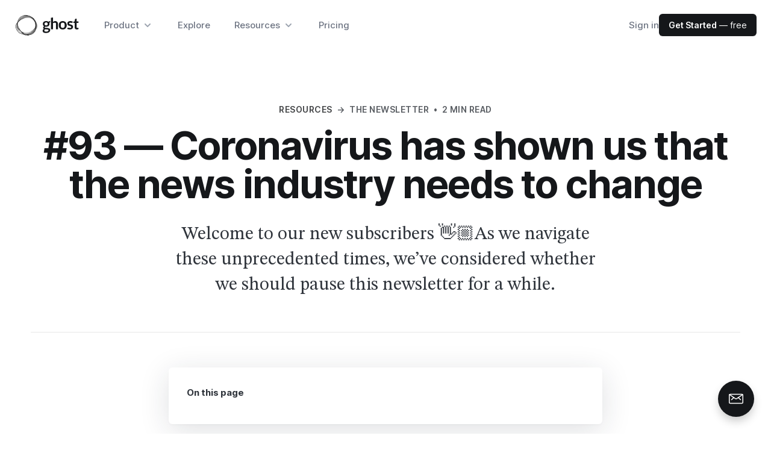

--- FILE ---
content_type: text/html; charset=utf-8
request_url: https://ghost.org/resources/issue-93/
body_size: 13386
content:
<!DOCTYPE html>
<html lang="en">
<head>

    <meta charset="utf-8" />
    <meta http-equiv="X-UA-Compatible" content="IE=edge" />
    <meta name="viewport" content="width=device-width, initial-scale=1">
    <link rel="preload" as="style" onload="this.rel='stylesheet'" href="https://ghost.org/resources/assets/fonts/inter.css?v=5573450e6d">
    <link rel="preload" as="font" href="https://ghost.org/resources/assets/fonts/Inter-roman.var.woff2?v=5573450e6d" type="font/woff2" crossorigin="anonymous" />
    <link rel="preconnect" href="https://fonts.googleapis.com">
    <link rel="preconnect" href="https://fonts.gstatic.com" crossorigin>
    <link href="https://fonts.googleapis.com/css2?family=STIX+Two+Text:ital,wght@0,400;0,700;1,400&display=swap" rel="stylesheet">
    <link rel="stylesheet" type="text/css" href="https://ghost.org/resources/assets/built/screen.css?v=5573450e6d" />
    <style>
    .tag-business {
        --color-tag: #FD9735
    }
    .tag-growth {
        --color-tag: #FE01B2
    }
    .tag-publishing {
        --color-tag: #7CB7FC
    }
    .tag-building {
        --color-tag: #64D30D
    }
    </style>
    <title>#93 — Coronavirus has shown us that the news industry needs to change</title>

    <meta name="description" content="Welcome to our new subscribers 👋🏼As we navigate these unprecedented times, we’ve considered whether we should pause this newsletter for a while.">
    <link rel="icon" href="https://ghost.org/resources/content/images/size/w256h256/2021/10/ghost-orb-pink-transparent-01-1.png" type="image/png">
    <link rel="canonical" href="https://ghost.org/resources/issue-93/">
    <meta name="referrer" content="no-referrer-when-downgrade">
    
    <meta property="og:site_name" content="Ghost Resources">
    <meta property="og:type" content="article">
    <meta property="og:title" content="#93 — Coronavirus has shown us that the news industry needs to change">
    <meta property="og:description" content="Welcome to our new subscribers 👋🏼As we navigate these unprecedented times, we’ve considered whether we should pause this newsletter for a while.">
    <meta property="og:url" content="https://ghost.org/resources/issue-93/">
    <meta property="og:image" content="https://ghost.org/resources/content/images/size/w1200/2020/03/Storm-Rainbow-scaled.jpg">
    <meta property="article:published_time" content="2020-03-29T12:41:59.000Z">
    <meta property="article:modified_time" content="2020-03-29T12:46:07.000Z">
    <meta property="article:tag" content="The Newsletter">
    
    <meta property="article:publisher" content="https://www.facebook.com/ghost">
    <meta name="twitter:card" content="summary_large_image">
    <meta name="twitter:title" content="#93 — Coronavirus has shown us that the news industry needs to change">
    <meta name="twitter:description" content="Welcome to our new subscribers 👋🏼As we navigate these unprecedented times, we’ve considered whether we should pause this newsletter for a while.">
    <meta name="twitter:url" content="https://ghost.org/resources/issue-93/">
    <meta name="twitter:image" content="https://ghost.org/resources/content/images/size/w1200/2020/03/Storm-Rainbow-scaled.jpg">
    <meta name="twitter:label1" content="Written by">
    <meta name="twitter:data1" content="Kym Ellis">
    <meta name="twitter:label2" content="Filed under">
    <meta name="twitter:data2" content="The Newsletter">
    <meta name="twitter:site" content="@ghost">
    <meta property="og:image:width" content="1200">
    <meta property="og:image:height" content="800">
    
    <script type="application/ld+json">
{
    "@context": "https://schema.org",
    "@type": "Article",
    "publisher": {
        "@type": "Organization",
        "name": "Ghost Resources",
        "url": "https://ghost.org/resources/",
        "logo": {
            "@type": "ImageObject",
            "url": "https://ghost.org/resources/content/images/2021/08/ghost-logo-1.svg"
        }
    },
    "author": {
        "@type": "Person",
        "name": "Kym Ellis",
        "image": {
            "@type": "ImageObject",
            "url": "//www.gravatar.com/avatar/65b8e98952305f0ae0f90c7439718680?s=250&d=mm&r=x",
            "width": 250,
            "height": 250
        },
        "url": "https://ghost.org/resources/author/kym/",
        "sameAs": []
    },
    "headline": "#93 — Coronavirus has shown us that the news industry needs to change",
    "url": "https://ghost.org/resources/issue-93/",
    "datePublished": "2020-03-29T12:41:59.000Z",
    "dateModified": "2020-03-29T12:46:07.000Z",
    "image": {
        "@type": "ImageObject",
        "url": "https://ghost.org/resources/content/images/size/w1200/2020/03/Storm-Rainbow-scaled.jpg",
        "width": 1200,
        "height": 800
    },
    "keywords": "The Newsletter",
    "description": "Welcome to our new subscribers 👋🏼As we navigate these unprecedented times, we’ve considered whether we should pause this newsletter for a while. ",
    "mainEntityOfPage": "https://ghost.org/resources/issue-93/"
}
    </script>

    <meta name="generator" content="Ghost 6.14">
    <link rel="alternate" type="application/rss+xml" title="Ghost Resources" href="https://ghost.org/resources/rss/">
    <script defer src="https://cdn.jsdelivr.net/ghost/portal@~2.57/umd/portal.min.js" data-i18n="true" data-ghost="https://ghost.org/resources/" data-key="410db39b494c8578083abf02ea" data-api="https://resources.ghost.io/resources/ghost/api/content/" data-locale="en" crossorigin="anonymous"></script><style id="gh-members-styles">.gh-post-upgrade-cta-content,
.gh-post-upgrade-cta {
    display: flex;
    flex-direction: column;
    align-items: center;
    font-family: -apple-system, BlinkMacSystemFont, 'Segoe UI', Roboto, Oxygen, Ubuntu, Cantarell, 'Open Sans', 'Helvetica Neue', sans-serif;
    text-align: center;
    width: 100%;
    color: #ffffff;
    font-size: 16px;
}

.gh-post-upgrade-cta-content {
    border-radius: 8px;
    padding: 40px 4vw;
}

.gh-post-upgrade-cta h2 {
    color: #ffffff;
    font-size: 28px;
    letter-spacing: -0.2px;
    margin: 0;
    padding: 0;
}

.gh-post-upgrade-cta p {
    margin: 20px 0 0;
    padding: 0;
}

.gh-post-upgrade-cta small {
    font-size: 16px;
    letter-spacing: -0.2px;
}

.gh-post-upgrade-cta a {
    color: #ffffff;
    cursor: pointer;
    font-weight: 500;
    box-shadow: none;
    text-decoration: underline;
}

.gh-post-upgrade-cta a:hover {
    color: #ffffff;
    opacity: 0.8;
    box-shadow: none;
    text-decoration: underline;
}

.gh-post-upgrade-cta a.gh-btn {
    display: block;
    background: #ffffff;
    text-decoration: none;
    margin: 28px 0 0;
    padding: 8px 18px;
    border-radius: 4px;
    font-size: 16px;
    font-weight: 600;
}

.gh-post-upgrade-cta a.gh-btn:hover {
    opacity: 0.92;
}</style>
    <script defer src="https://cdn.jsdelivr.net/ghost/sodo-search@~1.8/umd/sodo-search.min.js" data-key="410db39b494c8578083abf02ea" data-styles="https://cdn.jsdelivr.net/ghost/sodo-search@~1.8/umd/main.css" data-sodo-search="https://resources.ghost.io/resources/" data-locale="en" crossorigin="anonymous"></script>
    
    <link href="https://ghost.org/resources/webmentions/receive/" rel="webmention">
    <script defer src="/resources/public/cards.min.js?v=5573450e6d"></script>
    <link rel="stylesheet" type="text/css" href="/resources/public/cards.min.css?v=5573450e6d">
    <script defer src="/resources/public/member-attribution.min.js?v=5573450e6d"></script>
    <script defer src="/resources/public/ghost-stats.min.js?v=5573450e6d" data-stringify-payload="false" data-datasource="analytics_events" data-storage="localStorage" data-host="https://ghost.org/resources/.ghost/analytics/api/v1/page_hit"  tb_site_uuid="2d1720de-b48e-4729-8941-6f1d1300a8cc" tb_post_uuid="f6a07db5-a541-4292-9160-0f710a254b0e" tb_post_type="post" tb_member_uuid="undefined" tb_member_status="undefined"></script><style>:root {--ghost-accent-color: #15171A;}</style>
    <style>
    .gh-content-side:has(.toc:empty) {
        display: none;
    }
</style>

    <script defer data-domain="ghost.org" src="/js/script.js"></script>
</head>
<body class="post-template tag-newsletter">
<div class="gh-viewport">

<header class="relative bg-white" x-data="{open: false}" x-on:keydown.escape="open = false">
    <div class="px-4 sm:px-6">
        <div class="flex justify-between items-center max-w-[1300px] mx-auto py-[3vmin] md:justify-start md:space-x-10">
            <div class="flex justify-start">
                <a class="leading-[0]" href="https://ghost.org/">
                    <svg xmlns="http://www.w3.org/2000/svg" viewBox="0 0 800 294" preserveAspectRatio="xMidYMid meet" class="ghost-orb-logo" height="40px">
<title>Ghost Logo</title>
<style>
svg.ghost-orb-logo {
    background-size: 100% 100%;
    background-repeat: no-repeat;
    background-image: url(https://ghost.org/resources/assets/img/logo-black-1.png);
}
</style>
</svg>
                </a>
            </div>
            <div class="-mr-2 -my-2 md:hidden">
                <button type="button" class="bg-white rounded-md p-2 inline-flex items-center justify-center text-gray-400 hover:text-gray-500 hover:bg-gray-100 focus:outline-none" aria-expanded="false" x-on:click="open = !open">
                    <span class="sr-only">Open menu</span>
                    <svg class="h-5 w-5 max-w-none" xmlns="http://www.w3.org/2000/svg" fill="none" viewBox="0 0 24 24" stroke="currentColor" aria-hidden="true">
                        <path stroke-linecap="round" stroke-linejoin="round" stroke-width="2" d="M4 6h16M4 12h16M4 18h16" />
                    </svg>
                </button>
            </div>
            <nav class="hidden md:flex space-x-10">
                <div class="relative" x-data="{open: false}" x-on:keydown.escape="open = false">
                    <button type="button" class="text-gray-500 font-medium group bg-white rounded-md inline-flex items-center text-md hover:text-gray-900 focus:outline-none" :class="{ 'text-gray-900': open, 'text-gray-500': !(open) }" aria-expanded="false" x-on:click="open = !open">
                        <span>Product</span>
                        <svg class="text-gray-400 ml-1 h-5 w-5 group-hover:text-gray-500" xmlns="http://www.w3.org/2000/svg" viewBox="0 0 20 20" fill="currentColor" aria-hidden="true">
                            <path fill-rule="evenodd" d="M5.293 7.293a1 1 0 011.414 0L10 10.586l3.293-3.293a1 1 0 111.414 1.414l-4 4a1 1 0 01-1.414 0l-4-4a1 1 0 010-1.414z" clip-rule="evenodd" />
                        </svg>
                    </button>

                    <div class="absolute z-50 -ml-4 mt-8 transform px-2 w-screen max-w-xs sm:px-0 lg:ml-0 lg:left-1/2 lg:-translate-x-1/2" x-cloak x-on:click.outside="open = false" x-show="open" x-transition:enter="transition ease-out duration-200" x-transition:enter-start="opacity-0 -translate-y-1" x-transition:enter-end="opacity-100 translate-y-0" x-transition:leave="transition ease-in duration-150" x-transition:leave-start="opacity-100 translate-y-0" x-transition:leave-end="opacity-0 -translate-y-1">
                        <div class="rounded-lg shadow-lg ring-1 ring-black ring-opacity-5 overflow-hidden">
                            <div class="relative grid grid-cols-1 gap-6 bg-white px-5 py-6 sm:gap-8 sm:p-8">
                                <a href="https://ghost.org/creators/" class="-m-4 p-4 flex flex-col justify-between rounded-lg hover:bg-gray-100">
                                    <div class="md:flex-1 md:flex md:flex-col md:justify-between">
                                        <div class="flex items-start gap-x-2.5">
                                            <span class="h-5 w-5 text-pink-900 shrink-0 mt-1"><svg viewBox="0 0 48 48" xmlns="http://www.w3.org/2000/svg"><g transform="matrix(2,0,0,2,0,0)"><path d="M14.885,3A16.977,16.977,0,0,0,7.385.75c-3,0-3.75,1.5-3.75,3,0,1.657.675,3,2.25,3h9c1.3,0,2.25-.127,2.25-1.5A1.989,1.989,0,0,0,14.885,3Z" fill="none" stroke="currentColor" stroke-linecap="round" stroke-linejoin="round" stroke-width="1.5"></path><path d="M14.885,3A2.25,2.25,0,0,1,17.135.75" fill="none" stroke="currentColor" stroke-linecap="round" stroke-linejoin="round" stroke-width="1.5"></path><path d="M6.635,15.748a9.762,9.762,0,0,0-5.886,7.5" fill="none" stroke="currentColor" stroke-linecap="round" stroke-linejoin="round" stroke-width="1.5"></path><path d="M22.823,13.382A2.25,2.25,0,1,1,19.006,11c.794-1.272,2.7-.08,3.895-1.989C22.9,9.009,23.481,12.328,22.823,13.382Z" fill="none" stroke="currentColor" stroke-linecap="round" stroke-linejoin="round" stroke-width="1.5"></path><path d="M19.722,14.1a2.035,2.035,0,0,0-2.9.825l-3.262,5.935a1.658,1.658,0,0,0,2.8,1.747l3.9-5.535A2.036,2.036,0,0,0,19.722,14.1Z" fill="none" stroke="currentColor" stroke-linecap="round" stroke-linejoin="round" stroke-width="1.5"></path><path d="M5.2,6.653a5.25,5.25,0,1,0,10.375.076" fill="none" stroke="currentColor" stroke-linecap="round" stroke-linejoin="round" stroke-width="1.5"></path></g></svg>
</span>
                                            <div>
                                                <p class="text-lg font-bold tracking-[-.01em] text-gray-900">For Creators</p>
                                                <p class="mt-1 text-sm text-gray-500">YouTubers, bloggers, podcasters, musicians & artists</p>
                                            </div>
                                        </div>
                                    </div>
                                </a>

                                <a href="https://ghost.org/publishers/" class="-m-4 p-4 flex flex-col justify-between rounded-lg hover:bg-gray-100">
                                    <div class="md:flex-1 md:flex md:flex-col md:justify-between">
                                        <div class="flex items-start gap-x-2.5">
                                            <span class="h-5 w-5 text-pink-900 shrink-0 mt-1"><svg xmlns="http://www.w3.org/2000/svg" fill="none" viewBox="0 0 48 48">
<g transform="matrix(2,0,0,2,0,0)"><path stroke="currentColor" stroke-linecap="round" stroke-linejoin="round" stroke-width="1.5" d="M21.746 15.75H2.246L1.2 21.479C1.16033 21.695 1.16856 21.917 1.2241 22.1294C1.27964 22.3419 1.38114 22.5395 1.52144 22.7084C1.66173 22.8773 1.8374 23.0134 2.03604 23.107C2.23467 23.2005 2.45143 23.2494 2.671 23.25H21.322C21.5422 23.2504 21.7597 23.2023 21.9592 23.1092C22.1587 23.0161 22.3353 22.8801 22.4763 22.7111C22.6174 22.5421 22.7195 22.3441 22.7755 22.1311C22.8314 21.9182 22.8398 21.6955 22.8 21.479L21.746 15.75Z"></path><path stroke="currentColor" stroke-linecap="round" stroke-linejoin="round" stroke-width="1.5" d="M5.246 1.5C5.246 1.40117 5.26553 1.30331 5.30347 1.21206C5.34141 1.1208 5.39702 1.03794 5.46708 0.968246C5.53715 0.89855 5.62031 0.843389 5.71176 0.805934C5.80322 0.768479 5.90117 0.749468 6 0.749995H15L18.75 4.5V11.25H5.246V1.5Z"></path><path stroke="currentColor" stroke-linecap="round" stroke-linejoin="round" stroke-width="1.5" d="M21.746 12.75H23.246"></path><path stroke="currentColor" stroke-linecap="round" stroke-linejoin="round" stroke-width="1.5" d="M0.75 12.75H2.25"></path><path stroke="currentColor" stroke-width="1.5" d="M7.125 19.875C6.91789 19.875 6.75 19.7071 6.75 19.5C6.75 19.2929 6.91789 19.125 7.125 19.125"></path><path stroke="currentColor" stroke-width="1.5" d="M7.125 19.875C7.33211 19.875 7.5 19.7071 7.5 19.5C7.5 19.2929 7.33211 19.125 7.125 19.125"></path><path stroke="currentColor" stroke-width="1.5" d="M12 19.875C11.7929 19.875 11.625 19.7071 11.625 19.5C11.625 19.2929 11.7929 19.125 12 19.125"></path><path stroke="currentColor" stroke-width="1.5" d="M12 19.875C12.2071 19.875 12.375 19.7071 12.375 19.5C12.375 19.2929 12.2071 19.125 12 19.125"></path><path stroke="currentColor" stroke-width="1.5" d="M16.875 19.875C16.6679 19.875 16.5 19.7071 16.5 19.5C16.5 19.2929 16.6679 19.125 16.875 19.125"></path><path stroke="currentColor" stroke-width="1.5" d="M16.875 19.875C17.0821 19.875 17.25 19.7071 17.25 19.5C17.25 19.2929 17.0821 19.125 16.875 19.125"></path><path stroke="currentColor" stroke-linecap="round" stroke-linejoin="round" stroke-width="1.5" d="M2.246 15.75V12.75C2.246 12.3522 2.40404 11.9706 2.68534 11.6893C2.96665 11.408 3.34818 11.25 3.746 11.25H20.246C20.6438 11.25 21.0254 11.408 21.3067 11.6893C21.588 11.9706 21.746 12.3522 21.746 12.75V15.75"></path><path stroke="currentColor" stroke-linecap="round" stroke-linejoin="round" stroke-width="1.5" d="M8.246 8.25H14.996"></path><path stroke="currentColor" stroke-linecap="round" stroke-linejoin="round" stroke-width="1.5" d="M8.246 4.5H11.996"></path></g></svg>
</span>
                                            <div>
                                                <p class="text-lg font-bold tracking-[-.01em] text-gray-900">For Publishers</p>
                                                <p class="mt-1 text-sm text-gray-500">Writers, journalists, local news and new media outlets</p>
                                            </div>
                                        </div>
                                    </div>
                                </a>

                                <a href="https://ghost.org/business/" class="-m-4 p-4 flex flex-col justify-between rounded-lg hover:bg-gray-100">
                                    <div class="md:flex-1 md:flex md:flex-col md:justify-between">
                                        <div class="flex items-start gap-x-2.5">
                                            <span class="h-5 w-5 text-pink-900 shrink-0 mt-1"><svg xmlns="http://www.w3.org/2000/svg" viewBox="0 0 48 48">

<g transform="matrix(2,0,0,2,0,0)"><g>
    <path d="M6.25,23.25l7.61-12.08a1.12,1.12,0,0,1,1.78,0l7.61,12.08Z" style="fill: none;stroke: currentColor;stroke-linecap: round;stroke-linejoin: round;stroke-width: 1.5px"></path>
    <polyline points="6.25 23.25 0.75 23.26 6.75 14.26 9.6 17.94" style="fill: none;stroke: currentColor;stroke-linecap: round;stroke-linejoin: round;stroke-width: 1.5px"></polyline>
    <polyline points="11.31 15.22 14.72 17.51 18.16 15.16" style="fill: none;stroke: currentColor;stroke-linecap: round;stroke-linejoin: round;stroke-width: 1.5px"></polyline>
    <line x1="14.75" y1="10.73" x2="14.75" y2="0.74" style="fill: none;stroke: currentColor;stroke-linecap: round;stroke-linejoin: round;stroke-width: 1.5px"></line>
    <path d="M14.75.74h7.19a.53.53,0,0,1,.47.3.55.55,0,0,1-.06.55L21.21,3a.53.53,0,0,0,0,.65l1.14,1.45a.54.54,0,0,1,.06.55.53.53,0,0,1-.47.3H14.75" style="fill: none;stroke: currentColor;stroke-linecap: round;stroke-linejoin: round;stroke-width: 1.5px"></path>
  </g></g></svg>
</span>
                                            <div>
                                                <p class="text-lg font-bold tracking-[-.01em] text-gray-900">For Business</p>
                                                <p class="mt-1 text-sm text-gray-500">Modern brands & companies with ambitious content marketing</p>
                                            </div>
                                        </div>
                                    </div>
                                </a>

                                <a href="https://ghost.org/docs/" class="-m-4 p-4 flex flex-col justify-between rounded-lg hover:bg-gray-100">
                                    <div class="md:flex-1 md:flex md:flex-col md:justify-between">
                                        <div class="flex items-start gap-x-2.5">
                                            <span class="h-5 w-5 text-pink-900 shrink-0 mt-1"><svg viewBox="0 0 48 48" xmlns="http://www.w3.org/2000/svg"><g transform="matrix(2,0,0,2,0,0)"><path d="M7.629,4.5l-6.44,6.439a1.5,1.5,0,0,0,0,2.121l6.44,6.44" fill="none" stroke="currentColor" stroke-linecap="round" stroke-linejoin="round" stroke-width="1.5"></path><path d="M16.371,4.5l6.44,6.439a1.5,1.5,0,0,1,0,2.121l-6.44,6.44" fill="none" stroke="currentColor" stroke-linecap="round" stroke-linejoin="round" stroke-width="1.5"></path></g></svg>
</span>
                                            <div>
                                                <p class="text-lg font-bold tracking-[-.01em] text-gray-900">For Developers</p>
                                                <p class="mt-1 text-sm text-gray-500">Source code, documentation, guides and tutorials</p>
                                            </div>
                                        </div>
                                    </div>
                                </a>
                            </div>
                        </div>
                    </div>
                </div>

                <a href="https://ghost.org/explore/" class="text-md text-gray-500 font-medium hover:text-gray-900">Explore</a>

                <div class="relative" x-data="{open: false}" x-on:keydown.escape="open = false">
                    <button type="button" class="text-gray-500 font-medium group bg-white rounded-md inline-flex items-center text-md hover:text-gray-900 focus:outline-none" :class="{ 'text-gray-900': open, 'text-gray-500': !(open) }" aria-expanded="false" x-on:click="open = !open">
                        <span>Resources</span>
                        <svg class="text-gray-400 ml-1 h-5 w-5 group-hover:text-gray-500" xmlns="http://www.w3.org/2000/svg" viewBox="0 0 20 20" fill="currentColor" aria-hidden="true">
                            <path fill-rule="evenodd" d="M5.293 7.293a1 1 0 011.414 0L10 10.586l3.293-3.293a1 1 0 111.414 1.414l-4 4a1 1 0 01-1.414 0l-4-4a1 1 0 010-1.414z" clip-rule="evenodd" />
                        </svg>
                    </button>

                    <div class="absolute ml-0 left-1/2 -translate-x-1/2 z-50 -ml-4 mt-8 transform px-2 w-screen max-w-2xl sm:px-0" x-cloak x-on:click.outside="open = false" x-show="open" x-transition:enter="transition ease-out duration-200" x-transition:enter-start="opacity-0 -translate-y-1" x-transition:enter-end="opacity-100 translate-y-0" x-transition:leave="transition ease-in duration-150" x-transition:leave-start="opacity-100 translate-y-0" x-transition:leave-end="opacity-0 -translate-y-1" >
                        <div class="rounded-lg shadow-lg ring-1 ring-black ring-opacity-5 overflow-hidden">
                            <div class="relative grid grid-cols-2 gap-6 bg-white px-5 py-6 sm:gap-7 sm:p-8">
                                <a href="https://ghost.org/marketplace/" class="-m-4 p-4 flex flex-col justify-between rounded-lg hover:bg-gray-100">
                                    <div class="ml-4 md:flex-1 md:flex md:flex-col md:justify-between gap-y-1 lg:ml-0">
                                        <div class="flex items-start gap-x-2.5">
                                            <span class="h-5 w-5 text-pink-900 shrink-0 mt-1"><svg version="1.1" id="Layer_1" xmlns="http://www.w3.org/2000/svg" xmlns:xlink="http://www.w3.org/1999/xlink" x="0px" y="0px"
	 viewBox="0 0 24 24" style="enable-background:new 0 0 24 24;" xml:space="preserve" fill="currentColor">
<g>
	<path d="M11.993,14.251c-0.365,0-0.729-0.088-1.052-0.255L0.732,8.714C0.478,8.584,0.275,8.38,0.144,8.125
		c-0.344-0.67-0.079-1.494,0.59-1.838l10.206-5.28c0.324-0.167,0.688-0.255,1.052-0.255s0.729,0.088,1.052,0.255l10.21,5.281
		c0.252,0.131,0.454,0.333,0.585,0.585c0.346,0.67,0.083,1.495-0.585,1.842l-10.209,5.281
		C12.723,14.162,12.359,14.251,11.993,14.251z M11.63,12.663c0.112,0.058,0.237,0.088,0.364,0.088c0.126,0,0.252-0.031,0.363-0.088
		l9.979-5.162l-9.979-5.162c-0.111-0.058-0.237-0.088-0.363-0.088s-0.252,0.03-0.364,0.088L1.652,7.501L11.63,12.663z"/>
	<path d="M11.996,18.751c-0.366,0-0.73-0.088-1.055-0.256L0.433,13.426c-0.18-0.087-0.316-0.239-0.382-0.428
		c-0.066-0.189-0.054-0.393,0.033-0.573c0.124-0.258,0.389-0.424,0.675-0.424c0.114,0,0.224,0.025,0.326,0.075l10.527,5.078
		c0.126,0.064,0.256,0.096,0.385,0.096c0.125,0,0.25-0.03,0.361-0.088l10.576-5.087c0.103-0.049,0.212-0.074,0.325-0.074
		c0.287,0,0.552,0.167,0.676,0.425c0.179,0.372,0.022,0.821-0.351,1l-10.557,5.078C12.718,18.664,12.359,18.751,11.996,18.751z"/>
	<path d="M11.996,23.251c-0.366,0-0.73-0.088-1.055-0.256L0.433,17.926c-0.18-0.087-0.316-0.239-0.382-0.428
		c-0.066-0.189-0.054-0.393,0.033-0.573c0.124-0.258,0.389-0.424,0.676-0.424c0.114,0,0.223,0.025,0.326,0.075l10.527,5.078
		c0.126,0.065,0.256,0.096,0.385,0.096c0.125,0,0.25-0.03,0.361-0.087l10.576-5.087c0.103-0.049,0.212-0.074,0.325-0.074
		c0.287,0,0.552,0.167,0.676,0.425c0.179,0.372,0.022,0.821-0.351,1l-10.557,5.078C12.718,23.164,12.359,23.251,11.996,23.251z"/>
</g>
</svg>
</span>
                                            <div>
                                                <p class="text-lg font-bold tracking-[-.01em] text-gray-900">Marketplace</p>
                                                <p class="mt-1 text-sm text-gray-500">Professional themes, custom integrations and qualified experts</p>
                                            </div>
                                        </div>
                                    </div>
                                </a>

                                <a href="https://ghost.org/resources/" class="-m-4 p-4 flex flex-col justify-between rounded-lg hover:bg-gray-100">
                                    <div class="ml-4 md:flex-1 md:flex md:flex-col md:justify-between gap-y-1 lg:ml-0">
                                        <div class="flex items-start gap-x-2.5">
                                            <span class="h-5 w-5 text-pink-900 shrink-0 mt-1"><svg viewBox="0 0 48 48" xmlns="http://www.w3.org/2000/svg"><g transform="matrix(2,0,0,2,0,0)"><path d="M21,23.25H5.25A2.25,2.25,0,0,1,3,21" fill="none" stroke="currentColor" stroke-linecap="round" stroke-linejoin="round" stroke-width="1.5"></path><path d="M12,2.25H6a3,3,0,0,0-3,3V21a2.25,2.25,0,0,1,2.25-2.25h15A.75.75,0,0,0,21,18V3a.75.75,0,0,0-.75-.75H18" fill="none" stroke="currentColor" stroke-linecap="round" stroke-linejoin="round" stroke-width="1.5"></path><path d="M19.5 23.25L19.5 18.75" fill="none" stroke="currentColor" stroke-linecap="round" stroke-linejoin="round" stroke-width="1.5"></path><path d="M18,12.75l-3-3-3,3V2.25A1.5,1.5,0,0,1,13.5.75h3A1.5,1.5,0,0,1,18,2.25Z" fill="none" stroke="currentColor" stroke-linecap="round" stroke-linejoin="round" stroke-width="1.5"></path></g></svg>
</span>
                                            <div>
                                                <p class="text-lg font-bold tracking-[-.01em] text-gray-900 flex items-center gap-2">Start here <span class="inline-block bg-pink-900 text-white py-0.5 px-1 text-[1rem] font-semibold uppercase tracking-wide rounded-[4px]">New</span></p>
                                                <p class="mt-1 text-sm text-gray-500">A huge library of guides, stories, interviews and tips for success</p>
                                            </div>
                                        </div>
                                    </div>
                                </a>

                                <a href="https://ghost.org/themes/" class="-m-4 p-4 flex flex-col justify-between rounded-lg hover:bg-gray-100">
                                    <div class="ml-4 md:flex-1 md:flex md:flex-col md:justify-between gap-y-1 lg:ml-0">
                                        <div class="flex items-start gap-x-2.5">
                                            <span class="h-5 w-5 text-pink-900 shrink-0 mt-1"><svg xmlns="http://www.w3.org/2000/svg" viewBox="0 0 48 48">

<g transform="matrix(2,0,0,2,0,0)"><g>
    <rect x="4.75" y="4.75" width="5.75" height="7.25" rx="0.75" style="fill: none;stroke: currentColor;stroke-linecap: round;stroke-linejoin: round;stroke-width: 1.5px"></rect>
    <rect x="4.75" y="15" width="5.75" height="4.25" rx="0.75" style="fill: none;stroke: currentColor;stroke-linecap: round;stroke-linejoin: round;stroke-width: 1.5px"></rect>
    <rect x="13.5" y="12" width="5.75" height="7.25" rx="0.75" style="fill: none;stroke: currentColor;stroke-linecap: round;stroke-linejoin: round;stroke-width: 1.5px"></rect>
    <rect x="13.5" y="4.75" width="5.75" height="4.25" rx="0.75" style="fill: none;stroke: currentColor;stroke-linecap: round;stroke-linejoin: round;stroke-width: 1.5px"></rect>
    <rect x="0.75" y="0.75" width="22.5" height="22.5" rx="1.5" style="fill: none;stroke: currentColor;stroke-linecap: round;stroke-linejoin: round;stroke-width: 1.5px"></rect>
  </g></g></svg>
</span>
                                            <div>
                                                <p class="text-lg font-bold tracking-[-.01em] text-gray-900">Themes</p>
                                                <p class="mt-1 text-sm text-gray-500">Hundreds of beautifully designed publication templates</p>
                                            </div>
                                        </div>
                                    </div>
                                </a>

                                <a href="https://ghost.org/help/" class="-m-4 p-4 flex flex-col justify-between rounded-lg hover:bg-gray-100">
                                    <div class="ml-4 md:flex-1 md:flex md:flex-col md:justify-between gap-y-1 lg:ml-0">
                                        <div class="flex items-start gap-x-2.5">
                                            <span class="h-5 w-5 text-pink-900 shrink-0 mt-1"><svg xmlns="http://www.w3.org/2000/svg" fill="none" viewBox="0 0 48 48">
<g transform="matrix(2,0,0,2,0,0)"><path stroke="currentColor" stroke-linecap="round" stroke-linejoin="round" stroke-width="1.5" d="M9 9.00004C9.00011 8.45007 9.15139 7.91071 9.43732 7.44091C9.72325 6.97111 10.1328 6.58895 10.6213 6.33619C11.1097 6.08344 11.6583 5.96982 12.2069 6.00776C12.7556 6.04569 13.2833 6.23372 13.7323 6.55129C14.1813 6.86886 14.5344 7.30375 14.7529 7.80843C14.9715 8.31311 15.0471 8.86816 14.9715 9.41291C14.8959 9.95766 14.6721 10.4712 14.3244 10.8973C13.9767 11.3234 13.5185 11.6457 13 11.829C12.7074 11.9325 12.4541 12.1241 12.275 12.3775C12.0959 12.631 11.9998 12.9337 12 13.244V14.25"></path><path stroke="currentColor" stroke-width="1.5" d="M12 18C11.7929 18 11.625 17.8321 11.625 17.625C11.625 17.4179 11.7929 17.25 12 17.25"></path><path stroke="currentColor" stroke-width="1.5" d="M12 18C12.2071 18 12.375 17.8321 12.375 17.625C12.375 17.4179 12.2071 17.25 12 17.25"></path><path stroke="currentColor" stroke-miterlimit="10" stroke-width="1.5" d="M12 23.25C18.2132 23.25 23.25 18.2132 23.25 12C23.25 5.7868 18.2132 0.75 12 0.75C5.7868 0.75 0.75 5.7868 0.75 12C0.75 18.2132 5.7868 23.25 12 23.25Z"></path></g></svg>
</span>
                                            <div>
                                                <p class="text-lg font-bold tracking-[-.01em] text-gray-900">Help center</p>
                                                <p class="mt-1 text-sm text-gray-500">Get help with product features and answers to common questions.</p>
                                            </div>
                                        </div>
                                    </div>
                                </a>

                                <a href="https://ghost.org/integrations/" class="-m-4 p-4 flex flex-col justify-between rounded-lg hover:bg-gray-100">
                                    <div class="ml-4 md:flex-1 md:flex md:flex-col md:justify-between gap-y-1 lg:ml-0">
                                        <div class="flex items-start gap-x-2.5">
                                            <span class="h-5 w-5 text-pink-900 shrink-0 mt-1"><svg xmlns="http://www.w3.org/2000/svg" viewBox="0 0 48 48"><g transform="matrix(2,0,0,2,0,0)"><defs><style>.a{fill:none;stroke:currentColor;stroke-linecap:round;stroke-linejoin:round;stroke-width:1.5px;}</style></defs><title>module-four</title><polygon class="a" points="22.5 7.5 22.5 18 12 22.5 1.5 18 1.5 7.5 12 12 22.5 7.5"></polygon><line class="a" x1="12" y1="22.5" x2="12" y2="12"></line><line class="a" x1="7.5" y1="4.929" x2="1.5" y2="7.5"></line><line class="a" x1="16.5" y1="4.929" x2="22.5" y2="7.5"></line><ellipse class="a" cx="12" cy="3" rx="4.5" ry="1.5"></ellipse><path class="a" d="M7.5,3V6c0,.828,2.015,1.5,4.5,1.5s4.5-.672,4.5-1.5V3"></path></g></svg>
</span>
                                            <div>
                                                <p class="text-lg font-bold tracking-[-.01em] text-gray-900">Integrations</p>
                                                <p class="mt-1 text-sm text-gray-500">Connect thousands of apps and services with your website</p>
                                            </div>
                                        </div>
                                    </div>
                                </a>

                                <a href="https://ghost.org/changelog/" class="-m-4 p-4 flex flex-col justify-between rounded-lg hover:bg-gray-100">
                                    <div class="ml-4 md:flex-1 md:flex md:flex-col md:justify-between gap-y-1 lg:ml-0">
                                        <div class="flex items-start gap-x-2.5">
                                            <span class="h-5 w-5 text-pink-900 shrink-0 mt-1"><svg viewBox="0 0 48 48" xmlns="http://www.w3.org/2000/svg"><g transform="matrix(2,0,0,2,0,0)"><path d="M7.5 23.248L12 11.248 12 8.248 12 11.248 16.5 23.248" fill="none" stroke="currentColor" stroke-linecap="round" stroke-linejoin="round" stroke-width="1.5"></path><path d="M17.726.747a9,9,0,0,1,0,15" fill="none" stroke="currentColor" stroke-linecap="round" stroke-linejoin="round" stroke-width="1.5"></path><path d="M16.5,4.575a5.249,5.249,0,0,1,0,7.347" fill="none" stroke="currentColor" stroke-linecap="round" stroke-linejoin="round" stroke-width="1.5"></path><path d="M6.275.747a9,9,0,0,0,0,15" fill="none" stroke="currentColor" stroke-linecap="round" stroke-linejoin="round" stroke-width="1.5"></path><path d="M7.5,4.575a5.251,5.251,0,0,0,0,7.347" fill="none" stroke="currentColor" stroke-linecap="round" stroke-linejoin="round" stroke-width="1.5"></path><path d="M8.625 20.248L15.375 20.248" fill="none" stroke="currentColor" stroke-linecap="round" stroke-linejoin="round" stroke-width="1.5"></path></g></svg>
</span>
                                            <div>
                                                <p class="text-lg font-bold tracking-[-.01em] text-gray-900">Product updates</p>
                                                <p class="mt-1 text-sm text-gray-500">All the latest changes and improvements to Ghost</p>
                                            </div>
                                        </div>
                                    </div>
                                </a>

                                <a href="https://ghost.org/experts/" class="-m-4 p-4 flex flex-col justify-between rounded-lg hover:bg-gray-100">
                                    <div class="ml-4 md:flex-1 md:flex md:flex-col md:justify-between gap-y-1 lg:ml-0">
                                        <div class="flex items-start gap-x-2.5">
                                            <span class="h-5 w-5 text-pink-900 shrink-0 mt-1"><svg viewBox="0 0 48 48" xmlns="http://www.w3.org/2000/svg"><g transform="matrix(2,0,0,2,0,0)"><path d="M7.629,4.5l-6.44,6.439a1.5,1.5,0,0,0,0,2.121l6.44,6.44" fill="none" stroke="currentColor" stroke-linecap="round" stroke-linejoin="round" stroke-width="1.5"></path><path d="M16.371,4.5l6.44,6.439a1.5,1.5,0,0,1,0,2.121l-6.44,6.44" fill="none" stroke="currentColor" stroke-linecap="round" stroke-linejoin="round" stroke-width="1.5"></path></g></svg>
</span>
                                            <div>
                                                <p class="text-lg font-bold tracking-[-.01em] text-gray-900">Experts</p>
                                                <p class="mt-1 text-sm text-gray-500">Get help building your site from certified Ghost developers</p>
                                            </div>
                                        </div>
                                    </div>
                                </a>

                                <a href="https://ghost.org/about/" class="-m-4 p-4 flex flex-col justify-between rounded-lg hover:bg-gray-100">
                                    <div class="ml-4 md:flex-1 md:flex md:flex-col md:justify-between gap-y-1 lg:ml-0">
                                        <div class="flex items-start gap-x-2.5">
                                            <span class="h-5 w-5 text-pink-900 shrink-0 mt-1"><svg viewBox="0 0 48 48" xmlns="http://www.w3.org/2000/svg"><g transform="matrix(2,0,0,2,0,0)"><path d="M3.75,14v7.5A1.5,1.5,0,0,0,5.25,23h13.5a1.5,1.5,0,0,0,1.5-1.5V14" fill="none" stroke="currentColor" stroke-linecap="round" stroke-linejoin="round" stroke-width="1.5"></path><path d="M.75,12.629,10.939,2.439a1.5,1.5,0,0,1,2.122,0L23.25,12.629" fill="none" stroke="currentColor" stroke-linecap="round" stroke-linejoin="round" stroke-width="1.5"></path><path d="M16.5 5.879L16.5 3.5 20.25 3.5 20.25 9.629" fill="none" stroke="currentColor" stroke-linecap="round" stroke-linejoin="round" stroke-width="1.5"></path><path d="M15.93,11.845a1.9,1.9,0,0,0-2.751,0L12,13.064l-1.179-1.219a1.9,1.9,0,0,0-2.751,0,2.06,2.06,0,0,0,0,2.845l3.511,3.631a.579.579,0,0,0,.838,0L15.93,14.69A2.06,2.06,0,0,0,15.93,11.845Z" fill="none" stroke="currentColor" stroke-linecap="round" stroke-linejoin="round" stroke-width="1.5"></path></g></svg>
</span>
                                            <div>
                                                <p class="text-lg font-bold tracking-[-.01em] text-gray-900">About us</p>
                                                <p class="mt-1 text-sm text-gray-500">Learn more about the people behind the platform (We're hiring!)</p>
                                            </div>
                                        </div>
                                    </div>
                                </a>

                            </div>
                        </div>
                    </div>
                </div>

                <a href="https://ghost.org/pricing/" class="text-md text-gray-500 font-medium hover:text-gray-900">Pricing</a>

            </nav>
            <div class="hidden md:flex items-center gap-7 justify-end md:flex-1 lg:w-0">
                <a href="https://account.ghost.org/signin/" class="whitespace-nowrap text-md text-gray-500 font-medium hover:text-gray-900">Sign in</a>
                <a href="https://account.ghost.org/signup/" class="plausible-event-name=Signup-CTA-clicked whitespace-nowrap px-4 py-2 border border-transparent rounded-md shadow-sm text-sm text-white bg-base"><strong class="font-semibold">Get Started</strong> — free</a>
            </div>
        </div>
    </div>

    <div class="absolute top-0 inset-x-0 z-50 transition transform origin-top-right md:hidden" x-cloak x-on:click.outside="open = false" x-show="open">
        <div class="shadow-lg ring-1 ring-black ring-opacity-5 bg-white divide-y-2 divide-gray-50">
            <div class="pt-[3vmin] pb-6 px-4 sm:px-6">
                <div class="flex items-center justify-between">
                    <a href="https://ghost.org/">
                        <svg xmlns="http://www.w3.org/2000/svg" viewBox="0 0 800 294" preserveAspectRatio="xMidYMid meet" class="ghost-orb-logo" height="40px">
<title>Ghost Logo</title>
<style>
svg.ghost-orb-logo {
    background-size: 100% 100%;
    background-repeat: no-repeat;
    background-image: url(https://ghost.org/resources/assets/img/logo-black-1.png);
}
</style>
</svg>
                    </a>
                    <div class="-mr-2">
                        <button type="button" class="bg-white rounded-md p-2 inline-flex items-center justify-center text-gray-400 hover:text-gray-500 hover:bg-gray-100 focus:outline-none" x-on:click="open = !open">
                            <span class="sr-only">Close menu</span>
                            <svg class="h-4 w-4 max-w-none" xmlns="http://www.w3.org/2000/svg" fill="none" viewBox="0 0 24 24" stroke-width="2" stroke="currentColor" aria-hidden="true">
                                <path stroke-linecap="round" stroke-linejoin="round" d="M6 18L18 6M6 6l12 12" />
                            </svg>
                        </button>
                    </div>
                </div>
                <div class="mt-10">
                    <nav class="grid grid-cols-1 gap-y-7">
                        <a href="https://ghost.org/creators/" class="flex flex-col justify-between">
                            <div class="md:flex-1 md:flex md:flex-col md:justify-between lg:ml-0">
                                <div class="flex items-center gap-x-2.5">
                                    <span class="h-5 w-5 text-pink-900"><svg viewBox="0 0 48 48" xmlns="http://www.w3.org/2000/svg"><g transform="matrix(2,0,0,2,0,0)"><path d="M14.885,3A16.977,16.977,0,0,0,7.385.75c-3,0-3.75,1.5-3.75,3,0,1.657.675,3,2.25,3h9c1.3,0,2.25-.127,2.25-1.5A1.989,1.989,0,0,0,14.885,3Z" fill="none" stroke="currentColor" stroke-linecap="round" stroke-linejoin="round" stroke-width="1.5"></path><path d="M14.885,3A2.25,2.25,0,0,1,17.135.75" fill="none" stroke="currentColor" stroke-linecap="round" stroke-linejoin="round" stroke-width="1.5"></path><path d="M6.635,15.748a9.762,9.762,0,0,0-5.886,7.5" fill="none" stroke="currentColor" stroke-linecap="round" stroke-linejoin="round" stroke-width="1.5"></path><path d="M22.823,13.382A2.25,2.25,0,1,1,19.006,11c.794-1.272,2.7-.08,3.895-1.989C22.9,9.009,23.481,12.328,22.823,13.382Z" fill="none" stroke="currentColor" stroke-linecap="round" stroke-linejoin="round" stroke-width="1.5"></path><path d="M19.722,14.1a2.035,2.035,0,0,0-2.9.825l-3.262,5.935a1.658,1.658,0,0,0,2.8,1.747l3.9-5.535A2.036,2.036,0,0,0,19.722,14.1Z" fill="none" stroke="currentColor" stroke-linecap="round" stroke-linejoin="round" stroke-width="1.5"></path><path d="M5.2,6.653a5.25,5.25,0,1,0,10.375.076" fill="none" stroke="currentColor" stroke-linecap="round" stroke-linejoin="round" stroke-width="1.5"></path></g></svg>
</span>
                                    <p class="text-lg font-bold tracking-[-.01em] text-gray-900">For Creators</p>
                                </div>
                                <p class="mt-1 text-sm text-gray-500">Join thousands of creators using Ghost to share their work</p>
                            </div>
                        </a>

                        <a href="https://ghost.org/publishers/" class="flex flex-col justify-between">
                            <div class="md:flex-1 md:flex md:flex-col md:justify-between lg:ml-0">
                                <div class="flex items-center gap-x-2.5">
                                    <span class="h-5 w-5 text-pink-900"><svg xmlns="http://www.w3.org/2000/svg" fill="none" viewBox="0 0 48 48">
<g transform="matrix(2,0,0,2,0,0)"><path stroke="currentColor" stroke-linecap="round" stroke-linejoin="round" stroke-width="1.5" d="M21.746 15.75H2.246L1.2 21.479C1.16033 21.695 1.16856 21.917 1.2241 22.1294C1.27964 22.3419 1.38114 22.5395 1.52144 22.7084C1.66173 22.8773 1.8374 23.0134 2.03604 23.107C2.23467 23.2005 2.45143 23.2494 2.671 23.25H21.322C21.5422 23.2504 21.7597 23.2023 21.9592 23.1092C22.1587 23.0161 22.3353 22.8801 22.4763 22.7111C22.6174 22.5421 22.7195 22.3441 22.7755 22.1311C22.8314 21.9182 22.8398 21.6955 22.8 21.479L21.746 15.75Z"></path><path stroke="currentColor" stroke-linecap="round" stroke-linejoin="round" stroke-width="1.5" d="M5.246 1.5C5.246 1.40117 5.26553 1.30331 5.30347 1.21206C5.34141 1.1208 5.39702 1.03794 5.46708 0.968246C5.53715 0.89855 5.62031 0.843389 5.71176 0.805934C5.80322 0.768479 5.90117 0.749468 6 0.749995H15L18.75 4.5V11.25H5.246V1.5Z"></path><path stroke="currentColor" stroke-linecap="round" stroke-linejoin="round" stroke-width="1.5" d="M21.746 12.75H23.246"></path><path stroke="currentColor" stroke-linecap="round" stroke-linejoin="round" stroke-width="1.5" d="M0.75 12.75H2.25"></path><path stroke="currentColor" stroke-width="1.5" d="M7.125 19.875C6.91789 19.875 6.75 19.7071 6.75 19.5C6.75 19.2929 6.91789 19.125 7.125 19.125"></path><path stroke="currentColor" stroke-width="1.5" d="M7.125 19.875C7.33211 19.875 7.5 19.7071 7.5 19.5C7.5 19.2929 7.33211 19.125 7.125 19.125"></path><path stroke="currentColor" stroke-width="1.5" d="M12 19.875C11.7929 19.875 11.625 19.7071 11.625 19.5C11.625 19.2929 11.7929 19.125 12 19.125"></path><path stroke="currentColor" stroke-width="1.5" d="M12 19.875C12.2071 19.875 12.375 19.7071 12.375 19.5C12.375 19.2929 12.2071 19.125 12 19.125"></path><path stroke="currentColor" stroke-width="1.5" d="M16.875 19.875C16.6679 19.875 16.5 19.7071 16.5 19.5C16.5 19.2929 16.6679 19.125 16.875 19.125"></path><path stroke="currentColor" stroke-width="1.5" d="M16.875 19.875C17.0821 19.875 17.25 19.7071 17.25 19.5C17.25 19.2929 17.0821 19.125 16.875 19.125"></path><path stroke="currentColor" stroke-linecap="round" stroke-linejoin="round" stroke-width="1.5" d="M2.246 15.75V12.75C2.246 12.3522 2.40404 11.9706 2.68534 11.6893C2.96665 11.408 3.34818 11.25 3.746 11.25H20.246C20.6438 11.25 21.0254 11.408 21.3067 11.6893C21.588 11.9706 21.746 12.3522 21.746 12.75V15.75"></path><path stroke="currentColor" stroke-linecap="round" stroke-linejoin="round" stroke-width="1.5" d="M8.246 8.25H14.996"></path><path stroke="currentColor" stroke-linecap="round" stroke-linejoin="round" stroke-width="1.5" d="M8.246 4.5H11.996"></path></g></svg>
</span>
                                    <p class="text-lg font-bold tracking-[-.01em] text-gray-900">For Publishers</p>
                                </div>
                                <p class="mt-1 text-sm text-gray-500">The platform for independent publishers</p>
                            </div>
                        </a>

                        <a href="https://ghost.org/business/" class="flex flex-col justify-between">
                            <div class="md:flex-1 md:flex md:flex-col md:justify-between lg:ml-0">
                                <div class="flex items-center gap-x-2.5">
                                    <span class="h-5 w-5 text-pink-900"><svg xmlns="http://www.w3.org/2000/svg" viewBox="0 0 48 48">

<g transform="matrix(2,0,0,2,0,0)"><g>
    <path d="M6.25,23.25l7.61-12.08a1.12,1.12,0,0,1,1.78,0l7.61,12.08Z" style="fill: none;stroke: currentColor;stroke-linecap: round;stroke-linejoin: round;stroke-width: 1.5px"></path>
    <polyline points="6.25 23.25 0.75 23.26 6.75 14.26 9.6 17.94" style="fill: none;stroke: currentColor;stroke-linecap: round;stroke-linejoin: round;stroke-width: 1.5px"></polyline>
    <polyline points="11.31 15.22 14.72 17.51 18.16 15.16" style="fill: none;stroke: currentColor;stroke-linecap: round;stroke-linejoin: round;stroke-width: 1.5px"></polyline>
    <line x1="14.75" y1="10.73" x2="14.75" y2="0.74" style="fill: none;stroke: currentColor;stroke-linecap: round;stroke-linejoin: round;stroke-width: 1.5px"></line>
    <path d="M14.75.74h7.19a.53.53,0,0,1,.47.3.55.55,0,0,1-.06.55L21.21,3a.53.53,0,0,0,0,.65l1.14,1.45a.54.54,0,0,1,.06.55.53.53,0,0,1-.47.3H14.75" style="fill: none;stroke: currentColor;stroke-linecap: round;stroke-linejoin: round;stroke-width: 1.5px"></path>
  </g></g></svg>
</span>
                                    <p class="text-lg font-bold tracking-[-.01em] text-gray-900">For Business</p>
                                </div>
                                <p class="mt-1 text-sm text-gray-500">Content marketing for modern business</p>
                            </div>
                        </a>

                        <a href="https://ghost.org/docs/" class="flex flex-col justify-between">
                            <div class="md:flex-1 md:flex md:flex-col md:justify-between lg:ml-0">
                                <div class="flex items-center gap-x-2.5">
                                    <span class="h-5 w-5 text-pink-900"><svg viewBox="0 0 48 48" xmlns="http://www.w3.org/2000/svg"><g transform="matrix(2,0,0,2,0,0)"><path d="M7.629,4.5l-6.44,6.439a1.5,1.5,0,0,0,0,2.121l6.44,6.44" fill="none" stroke="currentColor" stroke-linecap="round" stroke-linejoin="round" stroke-width="1.5"></path><path d="M16.371,4.5l6.44,6.439a1.5,1.5,0,0,1,0,2.121l-6.44,6.44" fill="none" stroke="currentColor" stroke-linecap="round" stroke-linejoin="round" stroke-width="1.5"></path></g></svg>
</span>
                                    <p class="text-lg font-bold tracking-[-.01em] text-gray-900">For Developers</p>
                                </div>
                                <p class="mt-1 text-sm text-gray-500">Source code, documentation, guides and tutorials</p>
                            </div>
                        </a>
                    </nav>
                </div>
            </div>
            <div class="py-6 px-4 sm:px-6 space-y-10">
                <div class="grid grid-cols-2 gap-y-4 gap-x-8">
                    <a href="https://ghost.org/explore/" class="font-medium text-gray-900 hover:text-gray-700">Explore</a>
                    <a href="https://ghost.org/pricing/" class="font-medium text-gray-900 hover:text-gray-700">Pricing</a>
                    <a href="https://ghost.org/marketplace/" class="font-medium text-gray-900 hover:text-gray-700">Marketplace</a>
                    <a href="https://ghost.org/themes/" class="font-medium text-gray-900 hover:text-gray-700">Themes</a>
                    <a href="https://ghost.org/integrations/" class="font-medium text-gray-900 hover:text-gray-700">Integrations</a>
                    <a href="https://ghost.org/resources/" class="font-medium text-gray-900 hover:text-gray-700">Resources</a>
                    <a href="https://ghost.org/help/" class="font-medium text-gray-900 hover:text-gray-700">Help center</a>
                    <a href="https://ghost.org/changelog/" class="font-medium text-gray-900 hover:text-gray-700">Product updates</a>
                    <a href="https://ghost.org/developers/" class="font-medium text-gray-900 hover:text-gray-700">Developers</a>
                    <a href="https://ghost.org/about/" class="font-medium text-gray-900 hover:text-gray-700">About us</a>
                </div>
                <div>
                    <a href="https://account.ghost.org/signup/" class="plausible-event-name=Signup-CTA-clicked w-full block px-4 py-2 border border-transparent rounded-md shadow-sm text-sm text-white bg-base text-center"><strong class="font-semibold">Get Started</strong> — free</a>
                    <p class="mt-4 text-center font-medium text-gray-500">
                        Existing customer?
                        <a href="https://account.ghost.org/signin/">Sign in</a>
                    </p>
                </div>
            </div>
        </div>
    </div>
</header>

<main class="gh-main">

    

<article id="intro" class="gh-article post tag-newsletter">

    <header class="gh-header gh-canvas">
        <span class="gh-post-meta"><a class="gh-post-meta-crumb" href="https://ghost.org/resources">Resources</a> <span class="bull">&rarr;</span> <a class="gh-post-meta-tag" href="https://ghost.org/resources/newsletter/">The Newsletter</a> <span class="bull">&bull;</span> 2 min read</span>
        <h1 class="gh-title">#93 — Coronavirus has shown us that the news industry needs to change</h1>

        <p class="gh-excerpt">Welcome to our new subscribers 👋🏼As we navigate these unprecedented times, we’ve considered whether we should pause this newsletter for a while. </p>

        <hr class="gh-content-line">
    </header>

    <div class="gh-content gh-canvas">

        <p>The last thing we want to do is add more unwanted noise. But since the subscribers keep growing every week, it feels like we should continue sharing our curation of the most relevant stories about the future of independent publishing. We hope you find it helpful.</p><p>Remember, you can always hit reply to start a conversation and let us know what you want to see more of.</p><p>Stay safe &amp; take care! ❤️</p><h2 id="-top-picks">💯 Top picks</h2><h3 id="more-valuable-than-ever-but-less-revenue-coronavirus-has-shown-us-that-the-news-industry-needs-to-change"><a href="https://whatsnewinpublishing.com/more-valuable-than-ever-but-less-revenue-coronavirus-has-shown-us-that-the-news-industry-needs-to-change/?utm_campaign=Publisher%20Weekly&utm_medium=email&utm_source=Revue%20newsletter">More valuable than ever, but less revenue: Coronavirus has shown us that the news industry needs to change</a></h3><p>“The value of news to its primary audience is highest, but the ability to generate revenue to news publishers is at its lowest. How can we fix this?”</p><h2 id="-business-models">💸 Business models</h2><h3 id="slate-launches-a-metered-paywall-to-draw-more-membership-revenue-from-readers-not-just-listeners"><a href="https://www.niemanlab.org/2020/03/slate-launches-a-metered-paywall-to-draw-more-membership-revenue-from-readers-not-just-listeners/?utm_campaign=Publisher%20Weekly&utm_medium=email&utm_source=Revue%20newsletter">Slate launches a metered paywall to draw more membership revenue from readers, not just listeners</a></h3><p>“Up till now, Slate has provided almost all of its written work for free. But going forward, we think the way we will truly thrive is by continuing to diversify our revenue — by asking readers like you to support us more directly.”</p><h3 id="launching-a-membership-model-at-a-time-of-reckoning-for-the-media-industry-"><a href="https://whatsnewinpublishing.com/gal-dem-launches-membership-model-at-a-time-of-reckoning-for-the-media-industry/?utm_campaign=Publisher%20Weekly&utm_medium=email&utm_source=Revue%20newsletter">Launching a membership model “at a time of reckoning for the media industry”</a></h3><p><a href="https://gal-dem.com/?utm_campaign=Publisher%20Weekly&utm_medium=email&utm_source=Revue%20newsletter">gal-dem</a> started as a voluntary organisation almost five years ago - but they have now asked their audience to give back for the first time with a<a href="https://gal-dem.com/why-you-should-become-a-gal-dem-member-today/?utm_campaign=Publisher%20Weekly&utm_medium=email&utm_source=Revue%20newsletter"> new membership model</a>.</p><h3 id="more-creators-than-ever-are-sharing-their-work-on-patreon"><a href="https://blog.patreon.com/covid-19-creative-economy-patreon-data-science/?utm_campaign=Publisher%20Weekly&utm_medium=email&utm_source=Revue%20newsletter">More creators than ever are sharing their work on Patreon</a></h3><p>Patreon’s data science team share some insights of a platform-wide behaviour change starting on Friday March 13th, with a record amount of new creators joining the platform.</p><blockquote><em>“In short, this moment in time is one of the strongest influxes of memberships that we’ve ever seen. And the message from the data is clear: </em><strong><strong><em>membership works</em></strong></strong><em>.”</em></blockquote><h3 id="what-publishers-can-learn-from-the-independent-s-growth-story"><a href="https://whatsnewinpublishing.com/profitable-since-going-all-digital-what-publishers-can-learn-from-the-independents-growth-story/?utm_campaign=Publisher%20Weekly&utm_medium=email&utm_source=Revue%20newsletter">What publishers can learn from The Independent’s growth story</a></h3><p>“The Independent is now one of the most profitable newspapers in the UK. It’s a significant achievement for a company that had to stop print and go digital-only in 2016, to survive.”</p><h3 id="despite-relaxing-paywalls-publishers-like-bloomberg-wsj-and-the-atlantic-see-subscription-spikes"><a href="https://digiday.com/media/despite-relaxing-paywalls-publishers-like-bloomberg-wsj-atlantic-see-subscription-spikes/?utm_campaign=Publisher%20Weekly&utm_medium=email&utm_source=Revue%20newsletter">Despite relaxing paywalls, publishers like Bloomberg, WSJ and The Atlantic see subscription spikes</a></h3><p>“Publishers are seeing a spike in subscriptions over the last four weeks in the U.S. and Europe, fueled by readers’ appetite to stay as informed as possible during the ongoing coronavirus pandemic.”</p><h2 id="-modern-journalism">✍️ Modern journalism</h2><h3 id="what-will-the-coronavirus-pandemic-mean-for-the-business-of-news"><a href="https://reutersinstitute.politics.ox.ac.uk/risj-review/what-will-coronavirus-pandemic-mean-business-news?utm_campaign=Publisher%20Weekly&utm_medium=email&utm_source=Revue%20newsletter">What will the coronavirus pandemic mean for the business of news?</a></h3><p>“A lot of news media won’t make it but this is an opportunity for some” – Reuters Institute Director Rasmus Nielsen explores what the coronavirus pandemic means for news in the long run.</p><h3 id="do-news-sites-have-an-ethical-duty-to-remove-paywalls-on-coronavirus-coverage"><a href="https://www.poynter.org/ethics-trust/2020/do-news-sites-have-an-ethical-duty-to-remove-paywalls-on-coronavirus-coverage/?utm_campaign=Publisher%20Weekly&utm_medium=email&utm_source=Revue%20newsletter">Do news sites have an ethical duty to remove paywalls on coronavirus coverage?</a></h3><p>“News organisations have spent years trying to get audiences to pay for news. Do they have a duty to offer COVID-19 coverage free for the public good?”</p><h3 id="what-do-sports-journalists-do-when-there-are-no-sports-to-cover"><a href="https://www.niemanlab.org/2020/03/what-do-sports-journalists-do-when-there-are-no-sports-to-cover/?utm_campaign=Publisher%20Weekly&utm_medium=email&utm_source=Revue%20newsletter">What do sports journalists do when there are no sports to cover?</a></h3><p>From high school to the pros, the games that filled sports sections have nearly all been called off. “We don’t have a guidebook on how to cover sports when sports aren’t being played.”</p><h2 id="-technology">👩‍💻 Technology</h2><h3 id="youtube-to-limit-video-quality-around-the-world-for-a-month"><a href="https://www.bloomberg.com/news/articles/2020-03-24/youtube-to-limit-video-quality-around-the-world-for-a-month?utm_campaign=Publisher%20Weekly&utm_medium=email&utm_source=Revue%20newsletter">YouTube to limit video quality around the world for a month</a></h3><p>To ease internet traffic while many people are staying at home, YouTube will now play video in standard definition by default.</p><h3 id="big-tech-could-emerge-from-coronavirus-crisis-stronger-than-ever"><a href="https://www.nytimes.com/2020/03/23/technology/coronavirus-facebook-amazon-youtube.html?utm_campaign=Publisher%20Weekly&utm_medium=email&utm_source=Revue%20newsletter">Big tech could emerge from coronavirus crisis stronger than ever</a></h3><p>“Amazon is hiring aggressively to meet customer demand. Traffic has soared on Facebook and YouTube. And cloud computing has become essential to home workers.”</p><h3 id="how-journalists-can-work-from-home-securely"><a href="https://freedom.press/training/blog/wfh-securely/?utm_campaign=Publisher%20Weekly&utm_medium=email&utm_source=Revue%20newsletter">How journalists can work from home securely</a></h3><p>“When journalists are forced to work from home, there’s a lot the newsroom can do to support them. Likewise, there’s a lot that indiviudal journalists can do to upgrade their personal security posture when working remotely.”</p>

        <div class="gh-content-side">
            <div class="gh-sticky-sidebar">
                <div class="gh-toc">
                    <strong>On this page</strong>
                    <a href="#intro" class="toc-link-intro toc-link node-name--H2">Introduction</a>
                    <div class="toc"></div>
                </div>
            </div>
        </div>

        <hr class="gh-content-line gh-content-line-white">
        
        

    </div>

</article>
<section class="gh-read-next">
    <div class="gh-container">

        <a class="gh-read-next-link" href="/resources/issue-92/">
            <div>
                <h6>&mdash; Read this next &mdash;</h6>
                <p>#92 — Major news publishers take down paywalls during times of crisis</p>
            </div>
        </a>

    </div>
</section>


<section class="gh-sub">
    <h2>Get trends & tips delivered to you.</h2>
    <p>A weekly roundup of emerging trends, products and ideas in the creator economy, trusted by <strong>50,000+</strong> readers.</p>
    <form class="gh-sub-form" data-members-form="">
        <input type="email" data-members-email placeholder="Your email address" required="true" autocomplete="false">
        <button class="form-button" type="submit" aria-label="Submit">
            <span class="default">Subscribe</span>
            <span class="loader"><svg class="icon" xmlns="http://www.w3.org/2000/svg" viewBox="0 0 40 40">
    <path opacity="0.3" fill="currentColor" d="M20.201,5.169c-8.254,0-14.946,6.692-14.946,14.946c0,8.255,6.692,14.946,14.946,14.946 s14.946-6.691,14.946-14.946C35.146,11.861,28.455,5.169,20.201,5.169z M20.201,31.749c-6.425,0-11.634-5.208-11.634-11.634 c0-6.425,5.209-11.634,11.634-11.634c6.425,0,11.633,5.209,11.633,11.634C31.834,26.541,26.626,31.749,20.201,31.749z" />
    <path fill="currentColor" d="M26.013,10.047l1.654-2.866c-2.198-1.272-4.743-2.012-7.466-2.012h0v3.312h0 C22.32,8.481,24.301,9.057,26.013,10.047z">
        <animateTransform attributeType="xml" attributeName="transform" type="rotate" from="0 20 20" to="360 20 20" dur="0.5s" repeatCount="indefinite" />
    </path>
</svg></span>
            <span class="success">Email sent</span>
            <span class="error">Try again</span>
        </button>
    </form>
    <small>No spam. No jibberjabber. Unsubscribe any time.</small>

    <div class="gh-outer">
    <div class="gh-container">
        <div class="tweet-grid">
                        <a class="tweet" href="https://twitter.com/cjchilvers/status/1404081746065428483" target="_blank" rel="noopener">
                <svg xmlns="http://www.w3.org/2000/svg" viewBox="0 0 32 32"><path d="M30.063 7.313c-.813 1.125-1.75 2.125-2.875 2.938v.75c0 1.563-.188 3.125-.688 4.625a15.088 15.088 0 0 1-2.063 4.438c-.875 1.438-2 2.688-3.25 3.813a15.015 15.015 0 0 1-4.625 2.563c-1.813.688-3.75 1-5.75 1-3.25 0-6.188-.875-8.875-2.625.438.063.875.125 1.375.125 2.688 0 5.063-.875 7.188-2.5-1.25 0-2.375-.375-3.375-1.125s-1.688-1.688-2.063-2.875c.438.063.813.125 1.125.125.5 0 1-.063 1.5-.25-1.313-.25-2.438-.938-3.313-1.938a5.673 5.673 0 0 1-1.313-3.688v-.063c.813.438 1.688.688 2.625.688a5.228 5.228 0 0 1-1.875-2c-.5-.875-.688-1.813-.688-2.75 0-1.063.25-2.063.75-2.938 1.438 1.75 3.188 3.188 5.25 4.25s4.313 1.688 6.688 1.813a5.579 5.579 0 0 1 1.5-5.438c1.125-1.125 2.5-1.688 4.125-1.688s3.063.625 4.188 1.813a11.48 11.48 0 0 0 3.688-1.375c-.438 1.375-1.313 2.438-2.563 3.188 1.125-.125 2.188-.438 3.313-.875z"/></svg>
                <header class="tweet-header">
                    <div class="tweet-header-image">
                        <img src="https://ghost.org/resources/assets/img/tweets/cjchilvers.png?v=5573450e6d" alt="Profile picture" />
                    </div>
                    <div class="tweet-header-content">
                        <div class="tweet-name">CJ Chilvers</div>
                        <div class="tweet-username">@cjchilvers</div>
                    </div>
                </header>
                <div class="tweet-content">
                    <div class="tweet-content-text">
                        Wow, <span class="tweet-link">@Ghost</span> is killing it today with their newsletter. It may just be me, but it seems like more time and care is being spent every week on it. If you can show me a link about my obsession I didn’t know about yet — that’s something.
                    </div>
                    <span class="tweet-date">2:22 PM · 13 Jun 2021</span>
                </div>
            </a>

                        <a class="tweet" href="https://twitter.com/arsalagrey/status/1511114162729984001?s=20&t=EkPCkPBi5XTtcXo7nDft6w" target="_blank" rel="noopener">
                <svg xmlns="http://www.w3.org/2000/svg" viewBox="0 0 32 32"><path d="M30.063 7.313c-.813 1.125-1.75 2.125-2.875 2.938v.75c0 1.563-.188 3.125-.688 4.625a15.088 15.088 0 0 1-2.063 4.438c-.875 1.438-2 2.688-3.25 3.813a15.015 15.015 0 0 1-4.625 2.563c-1.813.688-3.75 1-5.75 1-3.25 0-6.188-.875-8.875-2.625.438.063.875.125 1.375.125 2.688 0 5.063-.875 7.188-2.5-1.25 0-2.375-.375-3.375-1.125s-1.688-1.688-2.063-2.875c.438.063.813.125 1.125.125.5 0 1-.063 1.5-.25-1.313-.25-2.438-.938-3.313-1.938a5.673 5.673 0 0 1-1.313-3.688v-.063c.813.438 1.688.688 2.625.688a5.228 5.228 0 0 1-1.875-2c-.5-.875-.688-1.813-.688-2.75 0-1.063.25-2.063.75-2.938 1.438 1.75 3.188 3.188 5.25 4.25s4.313 1.688 6.688 1.813a5.579 5.579 0 0 1 1.5-5.438c1.125-1.125 2.5-1.688 4.125-1.688s3.063.625 4.188 1.813a11.48 11.48 0 0 0 3.688-1.375c-.438 1.375-1.313 2.438-2.563 3.188 1.125-.125 2.188-.438 3.313-.875z"/></svg>
                <header class="tweet-header">
                    <div class="tweet-header-image">
                        <img src="https://ghost.org/resources/assets/img/tweets/arsala.jpg?v=5573450e6d" alt="Profile picture" />
                    </div>
                    <div class="tweet-header-content">
                        <div class="tweet-name">Arsala Khan</div>
                        <div class="tweet-username">@arsalagrey</div>
                    </div>
                </header>
                <div class="tweet-content">
                    <div class="tweet-content-text">
                        <span class="tweet-link">@Ghost</span> has been my favorite company newsletter of 2022
                    </div>
                    <span class="tweet-date">6:21 PM · 4 Apr 2022</span>
                </div>
            </a>

            <a class="tweet" href="https://twitter.com/LajosNagyUK/status/1515633491492454401" target="_blank" rel="noopener">
                <svg xmlns="http://www.w3.org/2000/svg" viewBox="0 0 32 32"><path d="M30.063 7.313c-.813 1.125-1.75 2.125-2.875 2.938v.75c0 1.563-.188 3.125-.688 4.625a15.088 15.088 0 0 1-2.063 4.438c-.875 1.438-2 2.688-3.25 3.813a15.015 15.015 0 0 1-4.625 2.563c-1.813.688-3.75 1-5.75 1-3.25 0-6.188-.875-8.875-2.625.438.063.875.125 1.375.125 2.688 0 5.063-.875 7.188-2.5-1.25 0-2.375-.375-3.375-1.125s-1.688-1.688-2.063-2.875c.438.063.813.125 1.125.125.5 0 1-.063 1.5-.25-1.313-.25-2.438-.938-3.313-1.938a5.673 5.673 0 0 1-1.313-3.688v-.063c.813.438 1.688.688 2.625.688a5.228 5.228 0 0 1-1.875-2c-.5-.875-.688-1.813-.688-2.75 0-1.063.25-2.063.75-2.938 1.438 1.75 3.188 3.188 5.25 4.25s4.313 1.688 6.688 1.813a5.579 5.579 0 0 1 1.5-5.438c1.125-1.125 2.5-1.688 4.125-1.688s3.063.625 4.188 1.813a11.48 11.48 0 0 0 3.688-1.375c-.438 1.375-1.313 2.438-2.563 3.188 1.125-.125 2.188-.438 3.313-.875z"/></svg>
                <header class="tweet-header">
                    <div class="tweet-header-image">
                        <img src="https://ghost.org/resources/assets/img/tweets/lajosnagy.png?v=5573450e6d" alt="Profile picture" />
                    </div>
                    <div class="tweet-header-content">
                        <div class="tweet-name">Lajos Nagy</div>
                        <div class="tweet-username">@LajosNagyUK</div>
                    </div>
                </header>
                <div class="tweet-content">
                    <div class="tweet-content-text">
                        Ok, the Ghost newsletter is hands down the best newsletter in my inbox and it is not even close. There's not a single other one that I am going back to read or look forward to getting. Excellent job!
                    </div>
                    <span class="tweet-date">6:09 PM · 17 Apr 2022</span>
                </div>
            </a>
        </div>
    </div>
</div></section><div class="gh-series">
    <div class="gh-container">
        <section class="gh-series-tags">
            <a href="https://ghost.org/resources/building/"><img src="https://ghost.org/resources/assets/img/building.jpg?v=5573450e6d" alt="Create your brand: Launching a publication" /></a>
            <a href="https://ghost.org/resources/publishing/"><img src="https://ghost.org/resources/assets/img/publishing.jpg?v=5573450e6d" alt="Start publishing: Creating content that works" /></a>
            <a href="https://ghost.org/resources/growth/"><img src="https://ghost.org/resources/assets/img/growth.jpg?v=5573450e6d" alt="Grow an audience: Finding your true fans" /></a>
            <a href="https://ghost.org/resources/business/"><img src="https://ghost.org/resources/assets/img/business.jpg?v=5573450e6d" alt="Build a business: Earning revenue from your work" /></a>
        </section>
    </div>
</div>
<script src="https://cdnjs.cloudflare.com/ajax/libs/tocbot/4.10.0/tocbot.min.js"></script>
<script>
tocbot.init({
    tocSelector: '.toc',
    contentSelector: '.gh-content',
    hasInnerContainers: true,
    ignoreSelector: '.js-toc-ignore, .gh-post-upgrade-cta h2',
    headingSelector: 'h1, h2'
});
</script>

</main>

<footer class="gh-foot">
    <div class="gh-outer">
        <div class="gh-container gh-end">
            <div class="gh-foot-menu">
                    <a class="menu-item menu-item-product-updates"
        href="https://ghost.org/changelog/">Product Updates</a>
    <a class="menu-item menu-item-help-center"
        href="https://ghost.org/help/">Help Center</a>
    <a class="menu-item menu-item-ghost"
        href="https://twitter.com/ghost">@Ghost</a>

            </div>
            <div class="gh-foot-meta">
                Published with <a href="https://ghost.org" target="_blank" rel="noopener">Ghost</a>
            </div>
        </div>
    </div>
</footer>

</div>

<script src="https://code.jquery.com/jquery-3.5.1.min.js" integrity="sha256-9/aliU8dGd2tb6OSsuzixeV4y/faTqgFtohetphbbj0=" crossorigin="anonymous">
</script>

<link rel="stylesheet" href="https://cdn.jsdelivr.net/npm/instantsearch.css@7.3.1/themes/reset-min.css" integrity="sha256-t2ATOGCtAIZNnzER679jwcFcKYfLlw01gli6F6oszk8=" crossorigin="anonymous">

<script src="//unpkg.com/alpinejs" defer></script>

<script src="https://ghost.org/resources/assets/built/main.min.js?v=5573450e6d"></script>

<script>
$(document).ready(function () {
    // FitVids - Makes video embeds responsive
    $('.gh-content').fitVids();
});
</script>

<script>
    // Parse the URL parameter
    function getParameterByName(name, url) {
        if (!url) url = window.location.href;
        name = name.replace(/[\[\]]/g, "\\$&");
        var regex = new RegExp("[?&]" + name + "(=([^&#]*)|&|#|$)"),
            results = regex.exec(url);
        if (!results) return null;
        if (!results[2]) return '';
        return decodeURIComponent(results[2].replace(/\+/g, " "));
    }

    // Give the parameter a variable name
    var action = getParameterByName('action');
    var success = getParameterByName('success');

    $(document).ready(function () {
        if (action == 'subscribe' && (success === null || success === 'true')) {
            $('body').addClass('subscribe-success');
        }

        if (action == 'subscribe' && success === 'false') {
            $('body').addClass('subscribe-failure');
        }

        $('.subscribe-notification .subscribe-close-button').click(function () {
            $('.subscribe-notification').addClass('close');
        });

        // Reset form on opening subscrion overlay
        $('.subscribe-button').click(function () {
            $('.subscribe-overlay form').removeClass();
            $('.subscribe-email').val('');
        });
    });
</script>



</body>
</html>
